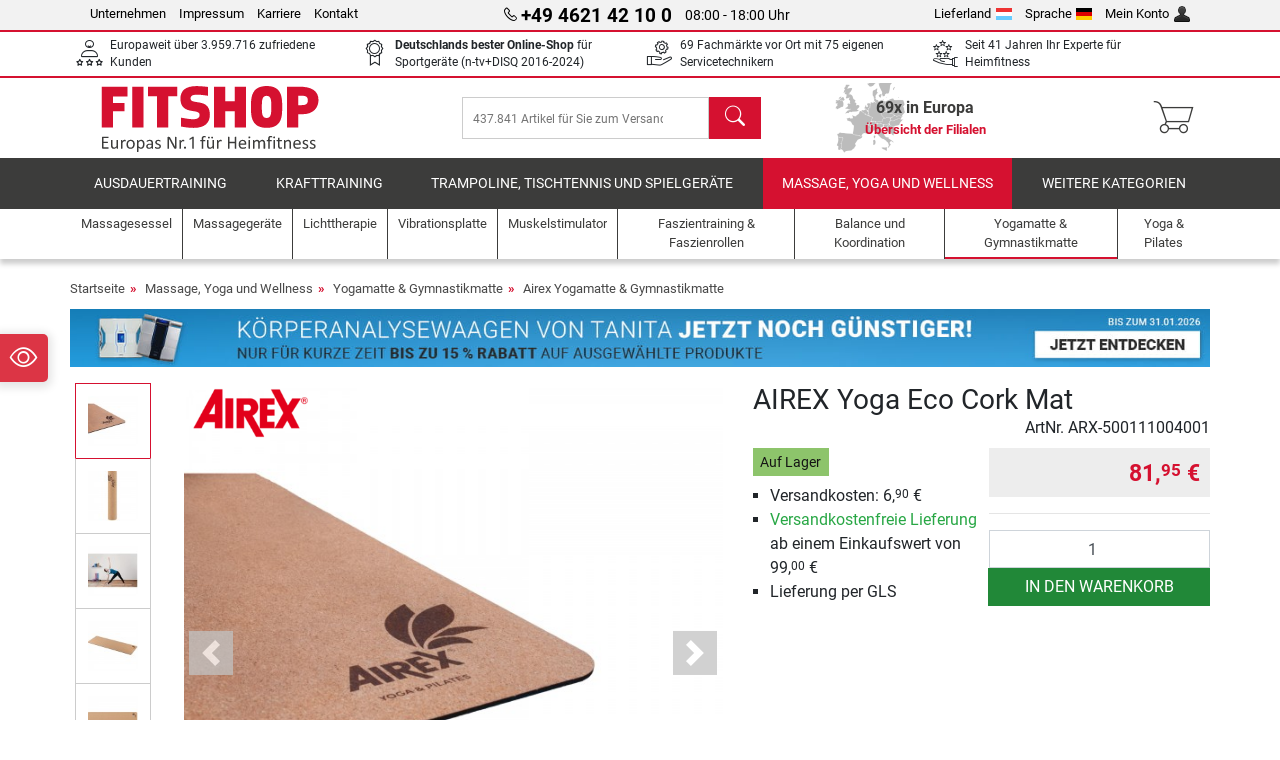

--- FILE ---
content_type: image/svg+xml
request_url: https://www.fitshop.lu/assets/images/shop/header/nav/trainingsmatten.svg
body_size: 441
content:
<svg xmlns="http://www.w3.org/2000/svg" viewBox="0 0 71 71" fill="#3c3c3b"><path d="M52.88 40.19a10.81 10.81 0 0 1-3.1-7.3 7.46 7.46 0 0 1 .4-2.6 8.71 8.71 0 0 0-4.8-.4 8.54 8.54 0 0 0 2.3 7.9 9.59 9.59 0 0 0 5.2 2.4zm5.12 0a8.34 8.34 0 0 0 7.5-10.4 8.86 8.86 0 0 0-4.8.4 11.53 11.53 0 0 1 .3 2.6 10.34 10.34 0 0 1-3 7.4zm-2.42-.1a8.6 8.6 0 0 0 2-1.8 8.45 8.45 0 0 0 1.9-5.4 10.23 10.23 0 0 0-.7-3.5 8.82 8.82 0 0 0-3.2-3.7 8.73 8.73 0 0 0-3.2 3.7 14.24 14.24 0 0 0-.5 1.6 9.91 9.91 0 0 0-.2 1.8 8.73 8.73 0 0 0 1.9 5.5 11.23 11.23 0 0 0 2 1.8zM11.55 55.23a5.66 5.66 0 1 0 5.66 5.66 5.67 5.67 0 0 0-5.66-5.66zm0 8.79a3.13 3.13 0 1 1 3.13-3.13A3.13 3.13 0 0 1 11.55 64z"/><path d="M69.23 46.77a1.77 1.77 0 0 0-1.73-1H39.9a9.91 9.91 0 0 0-16.46-10.7L5.3 53.21a9.91 9.91 0 0 0 6.25 17.6h.66 0 32.86A6 6 0 0 0 48.79 69l19.62-19.69c1.15-1.16 1.01-2.09.82-2.54zM4.17 60.89a7.37 7.37 0 0 1 2.65-5.65h0l.18-.12a7.36 7.36 0 1 1-2.81 5.77zM11.55 51h-.46l15-15a7.39 7.39 0 0 1 9.5 0 7.37 7.37 0 0 1 1 10.35L21.43 61.51v-.62A9.93 9.93 0 0 0 11.55 51zM47 67.23a3.88 3.88 0 0 1-1.93 1H18.28l19.91-20h27.68z"/></svg>

--- FILE ---
content_type: image/svg+xml
request_url: https://www.fitshop.lu/assets/images/shop/header/nav/lichttherapie.svg
body_size: 720
content:
<svg xmlns="http://www.w3.org/2000/svg" viewBox="0 0 71 71" fill="#3c3c3b"><path d="M47.89 65.4h1.39a3.33 3.33 0 0 0 3.34-3.34V21.69a3.32 3.32 0 0 0-3.34-3.34H22.09a3.32 3.32 0 0 0-3.34 3.34v40.37a3.33 3.33 0 0 0 3.34 3.34h2m20.7-44.27a1.29 1.29 0 0 1 .92-1.2c.1 0 .28-.1.38-.1a.54.54 0 0 1 .37.1 1.28 1.28 0 0 1 .92 1.2v41.39a1.3 1.3 0 1 1-2.59 0zm-5.11 0a1.19 1.19 0 0 1 .93-1.2c.09-.1.28-.1.46-.1a.8.8 0 0 1 .47.1 1.36 1.36 0 0 1 .93 1.2v41.39a1.33 1.33 0 0 1-1.3 1.3 1.59 1.59 0 0 1-1.49-1.3zm-5.1 0a1.29 1.29 0 0 1 .93-1.2c.09 0 .27-.1.37-.1a.52.52 0 0 1 .37.1 1.27 1.27 0 0 1 .93 1.2v41.39a1.3 1.3 0 1 1-2.6 0V21.13zM29.42 21a1.11 1.11 0 0 1 .74-1.11 1.31 1.31 0 0 1 .65-.19 1.57 1.57 0 0 1 .65.19 1.38 1.38 0 0 1 .75 1.11v41.43a1.3 1.3 0 0 1-2.6 0l-.19-41.23zm-5.2 0a1.45 1.45 0 0 1 .84-1.21 1.22 1.22 0 0 1 .56-.09 1.18 1.18 0 0 1 .55.09A1.32 1.32 0 0 1 27 21v41.43a1.33 1.33 0 0 1-1.3 1.3 1.4 1.4 0 0 1-1.3-1.3l-.19-41.2zm37.12 43h-.18l-4.55-1.2a.74.74 0 0 1-.55-.93.73.73 0 0 1 .92-.55l4.55 1.2a.76.76 0 0 1 .56.93c0 .28-.37.55-.75.55zm-2.78-30.25a.71.71 0 0 1-.74-.65.76.76 0 0 1 .65-.92l4.64-.93a.802.802 0 1 1 .28 1.58l-4.64.92zM57 22.9a.79.79 0 0 1-.74-.65.7.7 0 0 1 .46-.93l4.55-1.11a.76.76 0 0 1 .93.55.77.77 0 0 1-.56.93l-4.56 1.11a.1.1 0 0 1-.08.1zm6.11 31.18h0l-4.73-.65a.801.801 0 0 1 .27-1.58l4.64.65a.75.75 0 0 1 .65.93.79.79 0 0 1-.83.65zm.55-10.49h-4.73a.84.84 0 0 1 0-1.67h4.73a.83.83 0 0 1 .84.84c-.09.55-.37.83-.84.83zm-54 20.7a.82.82 0 0 1-.75-.56.64.64 0 0 1 .47-.93l4.54-1.21a.77.77 0 0 1 .38 1.49l-4.55 1.21zM12.44 34h-.19l-4.64-.9a.8.8 0 1 1 .28-1.57l4.64.93a.8.8 0 0 1 .65.92.65.65 0 0 1-.74.62zM14 23.18h-.19L9.19 22a.78.78 0 0 1-.56-1 .76.76 0 0 1 .93-.56l4.55 1.12a.75.75 0 0 1 .56.93.7.7 0 0 1-.67.69zM7.89 54.36a.89.89 0 0 1-.83-.65.82.82 0 0 1 .65-.93l4.82-.65a.83.83 0 0 1 .93.65.84.84 0 0 1-.65.93l-4.64.65zm4.27-10.49H7.34a.84.84 0 1 1 0-1.67h4.73a.83.83 0 0 1 .83.83.82.82 0 0 1-.74.84z"/><rect x="24" y="66.73" width="23" height="4" rx="1"/></svg>

--- FILE ---
content_type: image/svg+xml
request_url: https://www.fitshop.lu/assets/images/shop/header/nav/yoga_pilates.svg
body_size: 796
content:
<svg xmlns="http://www.w3.org/2000/svg" viewBox="0 0 71 71" fill="#3c3c3b"><path d="M35.53 67c11.19-9.92 7-26.87-.14-36-7.97 11.51-10.23 26.78.14 36zM9.8 41.64c.58 12.22 11.49 25 20.9 24.92-3.79-4-5.77-8.94-5.22-14.17.52-4.82-1.64-6.67-5.53-7.88-1.24-.38-2.4-1-3.65-1.33-2.06-.56-4.17-1-6.5-1.54zm30.44 25.09C51.28 65 62.58 51.24 61 41.81a38.86 38.86 0 0 0-14.71 5.13 2.08 2.08 0 0 0-.64 1.66c.47 6.61-.65 12.74-5.41 18.13zm.8 3.2c8.1 3.3 23.26-3.56 29-13.23a15 15 0 0 0-9.49-2.24 1.75 1.75 0 0 0-1.11.95c-2.14 4.73-5.83 8-10.21 10.5-2.67 1.5-5.49 2.7-8.23 4.02zm-10.69 0l-3.26-1.37C20.53 65.69 14.65 62 11.51 55.18a1.49 1.49 0 0 0-1-.74A14.94 14.94 0 0 0 1 56.74c6.24 9.84 19.48 15.92 29.35 13.19zM20.17 33.59L19.94 41a1.55 1.55 0 0 0 .76 1c1.7.94 3.44 1.8 5.17 2.7 2.76-6.06 1.94-8.18-4-10.6-.36-.1-.74-.19-1.7-.51zM45 44.82l5.23-2.72a1.67 1.67 0 0 0 .84-1 13.7 13.7 0 0 0-.79-7.46c-1.22.59-2.34 1.06-3.39 1.65-3.68 2.1-3.94 2.8-2.76 6.75l.87 2.78z"/><path d="M35.53 67c-10.37-9.17-8.11-24.44-.14-36 7.17 9.08 11.33 26 .14 36zM9.8 41.64l6.5 1.54c1.25.34 2.41 1 3.65 1.33 3.89 1.21 6.05 3.06 5.53 7.88-.55 5.23 1.43 10.17 5.22 14.17-9.41.1-20.32-12.7-20.9-24.92zm30.44 25.09C45 61.34 46.12 55.21 45.6 48.6a2.08 2.08 0 0 1 .64-1.66A38.86 38.86 0 0 1 61 41.81c1.58 9.43-9.72 23.19-20.76 24.92zm.76 3.2l8.15-4c4.38-2.51 8.07-5.77 10.21-10.5a1.75 1.75 0 0 1 1.11-.95A15 15 0 0 1 70 56.7c-5.7 9.67-20.86 16.53-29 13.23zm-10.65 0C20.48 72.66 7.24 66.58 1 56.74a14.94 14.94 0 0 1 9.47-2.3 1.49 1.49 0 0 1 1 .74c3.14 6.86 9 10.51 15.58 13.38l3.3 1.37zM20.17 33.59l1.71.56c5.93 2.42 6.75 4.54 4 10.6l-5.17-2.7a1.55 1.55 0 0 1-.76-1l.22-7.46zM45 44.82l-.87-2.78c-1.18-3.95-.92-4.65 2.76-6.75 1-.59 2.17-1.06 3.39-1.65a13.7 13.7 0 0 1 .79 7.46 1.67 1.67 0 0 1-.84 1L45 44.82z"/></svg>